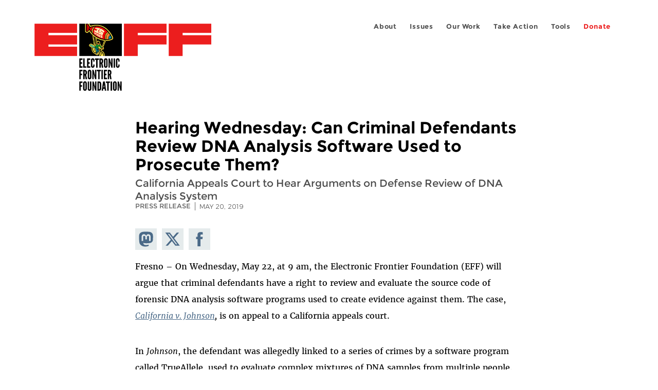

--- FILE ---
content_type: text/html; charset=utf-8
request_url: https://www.eff.org/nb/press/releases/hearing-wednesday-can-criminal-defendants-review-dna-analysis-software-used-prosecute
body_size: 12026
content:
<!DOCTYPE html>
  <!--[if IEMobile 7]><html class="no-js ie iem7" lang="en" dir="ltr"><![endif]-->
  <!--[if lte IE 6]><html class="no-js ie lt-ie9 lt-ie8 lt-ie7" lang="en" dir="ltr"><![endif]-->
  <!--[if (IE 7)&(!IEMobile)]><html class="no-js ie lt-ie9 lt-ie8" lang="en" dir="ltr"><![endif]-->
  <!--[if IE 8]><html class="no-js ie lt-ie9" lang="en" dir="ltr"><![endif]-->
  <!--[if (gte IE 9)|(gt IEMobile 7)]><html class="no-js ie" lang="en" dir="ltr" prefix="fb: http://ogp.me/ns/fb# og: http://ogp.me/ns#"><![endif]-->
  <!--[if !IE]><!--><html class="no-js" lang="en" dir="ltr" prefix="fb: http://ogp.me/ns/fb# og: http://ogp.me/ns#"><!--<![endif]-->
<head>
  <meta charset="utf-8" />
<link href="https://www.eff.org/press/releases/hearing-wednesday-can-criminal-defendants-review-dna-analysis-software-used-prosecute" rel="alternate" hreflang="en" />
<link rel="shortcut icon" href="https://www.eff.org/sites/all/themes/frontier/favicon.ico" type="image/vnd.microsoft.icon" />
<link rel="profile" href="http://www.w3.org/1999/xhtml/vocab" />
<meta name="HandheldFriendly" content="true" />
<meta name="MobileOptimized" content="width" />
<meta http-equiv="cleartype" content="on" />
<link rel="apple-touch-icon-precomposed" href="https://www.eff.org/sites/all/themes/phoenix/apple-touch-icon-precomposed-114x114.png" sizes="114x114" />
<link rel="apple-touch-icon" href="https://www.eff.org/sites/all/themes/phoenix/apple-touch-icon.png" />
<link rel="apple-touch-icon-precomposed" href="https://www.eff.org/sites/all/themes/phoenix/apple-touch-icon-precomposed.png" />
<meta name="description" content="Fresno – On Wednesday, May 22, at 9 am, the Electronic Frontier Foundation (EFF) will argue that criminal defendants have a right to review and evaluate the source code of forensic DNA analysis software programs used to create evidence against them. The case, California v. Johnson, is on appeal to..." />
<meta name="viewport" content="width=device-width" />
<link rel="canonical" href="https://www.eff.org/press/releases/hearing-wednesday-can-criminal-defendants-review-dna-analysis-software-used-prosecute" />
<meta name="generator" content="Drupal 7 (http://drupal.org)" />
<link rel="shortlink" href="https://www.eff.org/node/100869" />
<meta property="og:site_name" content="Electronic Frontier Foundation" />
<meta property="og:type" content="article" />
<meta property="og:title" content="Hearing Wednesday: Can Criminal Defendants Review DNA Analysis Software Used to Prosecute Them?" />
<meta property="og:url" content="https://www.eff.org/press/releases/hearing-wednesday-can-criminal-defendants-review-dna-analysis-software-used-prosecute" />
<meta property="og:description" content="Fresno – On Wednesday, May 22, at 9 am, the Electronic Frontier Foundation (EFF) will argue that criminal defendants have a right to review and evaluate the source code of forensic DNA analysis software programs used to create evidence against them. The case, California v. Johnson, is on appeal to..." />
<meta property="og:updated_time" content="2019-05-20T12:03:24-07:00" />
<meta property="og:image" content="https://www.eff.org/files/eff-pr-og.png" />
<meta property="og:image:url" content="https://www.eff.org/files/eff-pr-og.png" />
<meta property="og:image:secure_url" content="https://www.eff.org/files/eff-pr-og.png" />
<meta property="og:image:type" content="image/png" />
<meta property="og:image:width" content="1200" />
<meta name="twitter:card" content="summary_large_image" />
<meta property="og:image:height" content="600" />
<meta name="twitter:site" content="@eff" />
<meta name="twitter:title" content="Hearing Wednesday: Can Criminal Defendants Review DNA Analysis" />
<meta name="twitter:description" content="Fresno – On Wednesday, May 22, at 9 am, the Electronic Frontier Foundation (EFF) will argue that criminal defendants have a right to review and evaluate the source code of forensic DNA analysis" />
<meta name="twitter:image" content="https://www.eff.org/files/eff-pr-og.png" />
<meta name="twitter:image:width" content="1200" />
<meta name="twitter:image:height" content="600" />
<meta property="article:publisher" content="https://www.facebook.com/eff" />
<meta property="article:published_time" content="2019-05-20T10:33:42-07:00" />
<meta property="article:modified_time" content="2019-05-20T12:03:24-07:00" />
<meta itemprop="name" content="Hearing Wednesday: Can Criminal Defendants Review DNA Analysis Software Used to Prosecute Them?" />
<link rel="publisher" href="https://www.eff.org/" />
<meta itemprop="description" content="Fresno – On Wednesday, May 22, at 9 am, the Electronic Frontier Foundation (EFF) will argue that criminal defendants have a right to review and evaluate the source code of forensic DNA analysis software programs used to create evidence against them. The case, California v. Johnson, is on appeal to..." />
<meta itemprop="image" content="https://www.eff.org/files/eff-pr-og.png" />
  <title>Hearing Wednesday: Can Criminal Defendants Review DNA Analysis Software Used to Prosecute Them? | Electronic Frontier Foundation</title>
  <link type="text/css" rel="stylesheet" href="https://www.eff.org/files/css/css_ys5BgHL2TNyP6_lBf6AQ-QeeC9qTVIuIwGCz7AJJrJA.css" media="all" />
<link type="text/css" rel="stylesheet" href="https://www.eff.org/files/css/css_V3McJKq84FPXUFuViKaKZOcc8gTSkV2_ZXfIfELkuN4.css" media="all" />
<link type="text/css" rel="stylesheet" href="https://www.eff.org/files/css/css_kfXT8fL-c5E_QEO-LhU1d_l-l9go4nrJP9_oScaLr1Y.css" media="all" />
  <script>/**
 * @licstart The following is the entire license notice for the JavaScript
 * code in this page.
 *
 * Copyright (C) 2026  Electronic Frontier Foundation.
 *
 * The JavaScript code in this page is free software: you can redistribute
 * it and/or modify it under the terms of the GNU General Public License
 * (GNU GPL) as published by the Free Software Foundation, either version 3
 * of the License, or (at your option) any later version.  The code is
 * distributed WITHOUT ANY WARRANTY; without even the implied warranty of
 * MERCHANTABILITY or FITNESS FOR A PARTICULAR PURPOSE.  See the GNU GPL
 * for more details.
 *
 * As additional permission under GNU GPL version 3 section 7, you may
 * distribute non-source (e.g., minimized or compacted) forms of that code
 * without the copy of the GNU GPL normally required by section 4, provided
 * you include this license notice and a URL through which recipients can
 * access the Corresponding Source.
 *
 * @licend The above is the entire license notice for the JavaScript code
 * in this page.
 */
</script>
<script src="https://www.eff.org/files/js/js_qd8BaywA4mj4edyGLb52Px4-BwFqScI7dgPymNmaueA.js"></script>
<script src="https://www.eff.org/files/js/js_x2A4oj9_rCj5CWR_dGMHrobZW14ZVI9ruZKCDG7yyfM.js"></script>
<script src="https://www.eff.org/files/js/js_JnnBhcU_450W0hhr3R7PfHUC5xfoYmomQmnxDctMkS0.js"></script>
<script src="https://www.eff.org/files/js/js_g7t6BFiX3T9qjjMlQee69jfHL0muKHZPePq_j6OMDUA.js"></script>
<script src="https://www.eff.org/files/js/js_md9Q2Jg7iRdKo7Pq1Q7w1ueSSXHtr0mwNXdcBC7uaHU.js"></script>
<script>jQuery.extend(Drupal.settings, {"basePath":"\/","pathPrefix":"","setHasJsCookie":0,"lightbox2":{"rtl":"0","file_path":"\/(\\w\\w\/)public:\/","default_image":"\/sites\/all\/modules\/contrib\/lightbox2\/images\/brokenimage.jpg","border_size":10,"font_color":"000","box_color":"fff","top_position":"","overlay_opacity":"0.8","overlay_color":"000","disable_close_click":1,"resize_sequence":0,"resize_speed":10,"fade_in_speed":300,"slide_down_speed":10,"use_alt_layout":1,"disable_resize":0,"disable_zoom":1,"force_show_nav":0,"show_caption":1,"loop_items":1,"node_link_text":"","node_link_target":0,"image_count":"","video_count":"","page_count":"","lite_press_x_close":"press \u003Ca href=\u0022#\u0022 onclick=\u0022hideLightbox(); return FALSE;\u0022\u003E\u003Ckbd\u003Ex\u003C\/kbd\u003E\u003C\/a\u003E to close","download_link_text":"","enable_login":false,"enable_contact":false,"keys_close":"c x 27","keys_previous":"p 37","keys_next":"n 39","keys_zoom":"z","keys_play_pause":"32","display_image_size":"original","image_node_sizes":"()","trigger_lightbox_classes":"","trigger_lightbox_group_classes":"","trigger_slideshow_classes":"","trigger_lightframe_classes":"","trigger_lightframe_group_classes":"","custom_class_handler":0,"custom_trigger_classes":"","disable_for_gallery_lists":true,"disable_for_acidfree_gallery_lists":true,"enable_acidfree_videos":true,"slideshow_interval":5000,"slideshow_automatic_start":true,"slideshow_automatic_exit":true,"show_play_pause":true,"pause_on_next_click":false,"pause_on_previous_click":true,"loop_slides":false,"iframe_width":600,"iframe_height":400,"iframe_border":1,"enable_video":0,"useragent":"Mozilla\/5.0 (Macintosh; Intel Mac OS X 10_15_7) AppleWebKit\/537.36 (KHTML, like Gecko) Chrome\/131.0.0.0 Safari\/537.36; ClaudeBot\/1.0; +claudebot@anthropic.com)"},"responsive_menus":[{"selectors":"#header-sls-menu","container":"body","trigger_txt":"\u003Cspan class=\u0022mean-burger\u0022 \/\u003E\u003Cspan class=\u0022mean-burger\u0022 \/\u003E\u003Cspan class=\u0022mean-burger\u0022 \/\u003E","close_txt":"X","close_size":"18px","position":"right","media_size":"480","show_children":"1","expand_children":"0","expand_txt":"+","contract_txt":"-","remove_attrs":"1","responsive_menus_style":"mean_menu"}],"urlIsAjaxTrusted":{"\/search\/site":true},"piwikNoscript":{"image":"\u003Cimg style=\u0022position: absolute\u0022 src=\u0022https:\/\/anon-stats.eff.org\/js\/?idsite=1\u0026amp;rec=1\u0026amp;url=https%3A\/\/www.eff.org\/press\/releases\/hearing-wednesday-can-criminal-defendants-review-dna-analysis-software-used-prosecute\u0026amp;action_name=\u0026amp;urlref=\u0026amp;dimension2=press_release\u0026amp;dimension3=100869\u0026amp;cvar=%7B%221%22%3A%5B%22author%22%2C%2277%22%5D%7D\u0022 width=\u00220\u0022 height=\u00220\u0022 alt=\u0022\u0022 \/\u003E"}});</script>
</head>
<body class="html not-front not-logged-in page-node page-node- page-node-100869 node-type-press-release long-read-share-links  i18n-en section-press no-secondary-nav no-right-sidebar">
  <a href="#main-content" class="element-invisible element-focusable">Skip to main content</a>
    
<div id="mobile-nav" class="navigation">
  <div>
    <div class="panel-pane pane-main-nav-menu">
            <ul class="menu"><li class=""><a href="/about">About</a><ul class="menu"><li class="first leaf"><a href="/about/contact">Contact</a></li>
<li class="leaf"><a href="/press/contact">Press</a></li>
<li class="leaf"><a href="/about/staff" title="Details and contact information for the EFF&#039;s staff">People</a></li>
<li class="leaf"><a href="/about/opportunities">Opportunities</a></li>
<li class="last leaf"><a href="/35" title="">EFF&#039;s 35th Anniversary</a></li>
</ul></li>
<li class=""><a href="/work">Issues</a><ul class="menu"><li class="first leaf"><a href="/issues/free-speech">Free Speech</a></li>
<li class="leaf"><a href="/issues/privacy">Privacy</a></li>
<li class="leaf"><a href="/issues/innovation">Creativity and Innovation</a></li>
<li class="leaf"><a href="/issues/transparency">Transparency</a></li>
<li class="leaf"><a href="/issues/international">International</a></li>
<li class="last leaf"><a href="/issues/security">Security</a></li>
</ul></li>
<li class=""><a href="/updates">Our Work</a><ul class="menu"><li class="first leaf"><a href="/deeplinks">Deeplinks Blog</a></li>
<li class="leaf"><a href="/updates?type=press_release">Press Releases</a></li>
<li class="leaf"><a href="https://www.eff.org/events/list?type=event&amp;type=event" title="">Events</a></li>
<li class="leaf"><a href="/pages/legal-cases" title="">Legal Cases</a></li>
<li class="leaf"><a href="/updates?type=whitepaper">Whitepapers</a></li>
<li class="leaf"><a href="https://www.eff.org/how-to-fix-the-internet-podcast" title="">Podcast</a></li>
<li class="last leaf"><a href="https://www.eff.org/about/annual-reports-and-financials" title="">Annual Reports</a></li>
</ul></li>
<li class=""><a href="https://act.eff.org/">Take Action</a><ul class="menu"><li class="first leaf"><a href="https://act.eff.org/">Action Center</a></li>
<li class="leaf"><a href="https://efa.eff.org" title="">Electronic Frontier Alliance</a></li>
<li class="last leaf"><a href="/about/opportunities/volunteer">Volunteer</a></li>
</ul></li>
<li class=""><a href="/pages/tools">Tools</a><ul class="menu"><li class="first leaf"><a href="https://www.eff.org/pages/privacy-badger" title="">Privacy Badger</a></li>
<li class="leaf"><a href="https://www.eff.org/pages/surveillance-self-defense" title="">Surveillance Self-Defense</a></li>
<li class="leaf"><a href="https://www.eff.org/pages/certbot" title="">Certbot</a></li>
<li class="leaf"><a href="https://www.eff.org/pages/atlas-surveillance" title="">Atlas of Surveillance</a></li>
<li class="leaf"><a href="https://www.eff.org/pages/cover-your-tracks" title="">Cover Your Tracks</a></li>
<li class="leaf"><a href="https://sls.eff.org/" title="">Street Level Surveillance</a></li>
<li class="last leaf"><a href="/pages/apkeep" title="">apkeep</a></li>
</ul></li>
<li class=""><a href="https://supporters.eff.org/donate/join-eff-today" title="Donate to EFF">Donate</a><ul class="menu"><li class="first leaf"><a href="https://supporters.eff.org/donate/join-eff-today">Donate to EFF</a></li>
<li class="leaf"><a href="/givingsociety" title="">Giving Societies</a></li>
<li class="leaf"><a href="https://shop.eff.org">Shop</a></li>
<li class="leaf"><a href="https://www.eff.org/thanks#organizational_members" title="">Sponsorships</a></li>
<li class="leaf"><a href="https://www.eff.org/pages/other-ways-give-and-donor-support" title="">Other Ways to Give</a></li>
<li class="last leaf"><a href="/pages/membership-faq" title="Frequently Asked Questions and other information about EFF Memberships.">Membership FAQ</a></li>
</ul></li>
<li class=""><a href="https://supporters.eff.org/donate/site-m--h" title="Donate to EFF">Donate</a><ul class="menu"><li class="first leaf"><a href="https://supporters.eff.org/donate/site-m--h">Donate to EFF</a></li>
<li class="leaf"><a href="https://shop.eff.org" title="">Shop</a></li>
<li class="last leaf"><a href="https://www.eff.org/pages/other-ways-give-and-donor-support" title="">Other Ways to Give</a></li>
</ul></li>
</ul>    </div>
  </div>
  <hr/>
  <div id="mobile-signup">
    Email updates on news, actions,<br/>
    and events in your area.
  </div>
  <div id="mobile-signup-button">
    <a  href="https://eff.org/signup">Join EFF Lists</a>
  </div>
  <div id="mobile-footer-bottom">
    <div class="panel-pane pane-block pane-menu-menu-footer-bottom">
            <ul class="menu"><li class="first leaf"><a href="/copyright">Copyright (CC BY)</a></li>
<li class="leaf"><a href="/pages/trademark-and-brand-usage-policy" title="Trademark and Brand Usage Policy">Trademark</a></li>
<li class="leaf"><a href="/policy">Privacy Policy</a></li>
<li class="last leaf"><a href="/thanks">Thanks</a></li>
</ul>    </div>
  </div>
</div>

<div id="masthead-mobile-wrapper">
  <div id="masthead-mobile">
    <div class="branding">
      <div class="panel-pane pane-page-site-name">
            <a href="/">Electronic Frontier Foundation</a>    </div>
    </div>

    <div class="hamburger"></div>

    <div class="donate">
      <a href="https://supporters.eff.org/donate/site-m--m">Donate</a>
    </div>
  </div>
</div>

<div id="site_banner">
  </div>

<header id="header">
  <div id="page">
    <div id="masthead-wrapper">
      <div id="masthead">
        <div class="branding">
          <div class="panel-pane pane-page-site-name">
            <a href="/">Electronic Frontier Foundation</a>    </div>
        </div>
        <div id="main-menu-nav" class="navigation">
          <div>
            <div class="panel-pane pane-main-nav-menu">
            <ul class="menu"><li class=""><a href="/about">About</a><ul class="menu"><li class="first leaf"><a href="/about/contact">Contact</a></li>
<li class="leaf"><a href="/press/contact">Press</a></li>
<li class="leaf"><a href="/about/staff" title="Details and contact information for the EFF&#039;s staff">People</a></li>
<li class="leaf"><a href="/about/opportunities">Opportunities</a></li>
<li class="last leaf"><a href="/35" title="">EFF&#039;s 35th Anniversary</a></li>
</ul></li>
<li class=""><a href="/work">Issues</a><ul class="menu"><li class="first leaf"><a href="/issues/free-speech">Free Speech</a></li>
<li class="leaf"><a href="/issues/privacy">Privacy</a></li>
<li class="leaf"><a href="/issues/innovation">Creativity and Innovation</a></li>
<li class="leaf"><a href="/issues/transparency">Transparency</a></li>
<li class="leaf"><a href="/issues/international">International</a></li>
<li class="last leaf"><a href="/issues/security">Security</a></li>
</ul></li>
<li class=""><a href="/updates">Our Work</a><ul class="menu"><li class="first leaf"><a href="/deeplinks">Deeplinks Blog</a></li>
<li class="leaf"><a href="/updates?type=press_release">Press Releases</a></li>
<li class="leaf"><a href="https://www.eff.org/events/list?type=event&amp;type=event" title="">Events</a></li>
<li class="leaf"><a href="/pages/legal-cases" title="">Legal Cases</a></li>
<li class="leaf"><a href="/updates?type=whitepaper">Whitepapers</a></li>
<li class="leaf"><a href="https://www.eff.org/how-to-fix-the-internet-podcast" title="">Podcast</a></li>
<li class="last leaf"><a href="https://www.eff.org/about/annual-reports-and-financials" title="">Annual Reports</a></li>
</ul></li>
<li class=""><a href="https://act.eff.org/">Take Action</a><ul class="menu"><li class="first leaf"><a href="https://act.eff.org/">Action Center</a></li>
<li class="leaf"><a href="https://efa.eff.org" title="">Electronic Frontier Alliance</a></li>
<li class="last leaf"><a href="/about/opportunities/volunteer">Volunteer</a></li>
</ul></li>
<li class=""><a href="/pages/tools">Tools</a><ul class="menu"><li class="first leaf"><a href="https://www.eff.org/pages/privacy-badger" title="">Privacy Badger</a></li>
<li class="leaf"><a href="https://www.eff.org/pages/surveillance-self-defense" title="">Surveillance Self-Defense</a></li>
<li class="leaf"><a href="https://www.eff.org/pages/certbot" title="">Certbot</a></li>
<li class="leaf"><a href="https://www.eff.org/pages/atlas-surveillance" title="">Atlas of Surveillance</a></li>
<li class="leaf"><a href="https://www.eff.org/pages/cover-your-tracks" title="">Cover Your Tracks</a></li>
<li class="leaf"><a href="https://sls.eff.org/" title="">Street Level Surveillance</a></li>
<li class="last leaf"><a href="/pages/apkeep" title="">apkeep</a></li>
</ul></li>
<li class=""><a href="https://supporters.eff.org/donate/join-eff-today" title="Donate to EFF">Donate</a><ul class="menu"><li class="first leaf"><a href="https://supporters.eff.org/donate/join-eff-today">Donate to EFF</a></li>
<li class="leaf"><a href="/givingsociety" title="">Giving Societies</a></li>
<li class="leaf"><a href="https://shop.eff.org">Shop</a></li>
<li class="leaf"><a href="https://www.eff.org/thanks#organizational_members" title="">Sponsorships</a></li>
<li class="leaf"><a href="https://www.eff.org/pages/other-ways-give-and-donor-support" title="">Other Ways to Give</a></li>
<li class="last leaf"><a href="/pages/membership-faq" title="Frequently Asked Questions and other information about EFF Memberships.">Membership FAQ</a></li>
</ul></li>
<li class=""><a href="https://supporters.eff.org/donate/site-m--h" title="Donate to EFF">Donate</a><ul class="menu"><li class="first leaf"><a href="https://supporters.eff.org/donate/site-m--h">Donate to EFF</a></li>
<li class="leaf"><a href="https://shop.eff.org" title="">Shop</a></li>
<li class="last leaf"><a href="https://www.eff.org/pages/other-ways-give-and-donor-support" title="">Other Ways to Give</a></li>
</ul></li>
</ul>    </div>
          </div>
          <div id="search-box">
                      </div>
        </div>
      </div>
    </div>
  </div>
</header>

<noscript>
  <div class="primary-nav-nojs">
  </div>
</noscript>

<!-- See if there's anything above the banner -->
  <div class="above-banner">
    <div class="panel-pane pane-page-title">
            <h1>Hearing Wednesday: Can Criminal Defendants Review DNA Analysis Software Used to Prosecute Them?</h1>
    </div>
<div class="panel-pane pane-entity-field pane-node-field-pr-subhead">
            <div class="field field--name-field-pr-subhead field--type-text field--label-hidden"><div class="field__items"><div class="field__item even">California Appeals Court to Hear Arguments on Defense Review of DNA Analysis System</div></div></div>    </div>
<div class="panel-pane pane-eff-content-type">
            PRESS RELEASE    </div>
<div class="panel-pane pane-eff-author">
            <div class="byline">Press Release</div><div class="date">May 20, 2019</div>    </div>
  </div>

<!-- See if there's anything in the banner -->
  <div class="banner-wrapper">
    <div class="panel-pane pane-banner">
            <div></div>    </div>
  </div>

  <div id="main-content">
    <div id="breadcrumb">
          </div>

          <div class="main-column">
            <div class="panel-pane pane-page-title">
            <h1>Hearing Wednesday: Can Criminal Defendants Review DNA Analysis Software Used to Prosecute Them?</h1>
    </div>
<div class="panel-pane pane-page-content">
            
<div class="long-read">
    <div class="onecol column content-wrapper">
      <div class="panel-pane pane-eff-share-blog mobile">
            <div class="share-links">
  <strong>Share It</strong>
  
  <a class="share-mastodon" href="https://mastodonshare.com/?text&url=https://www.eff.org/press/releases/hearing-wednesday-can-criminal-defendants-review-dna-analysis-software-used-prosecute" target="_blank" ><span class="element-invisible">Share on Mastodon</span><i></i></a>
  <a class="share-twitter" href="https://twitter.com/intent/tweet?text=Hearing%20Wednesday%3A%20Can%20Criminal%20Defendants%20Review%20DNA%20Analysis%20Software%20Used%20to%20Prosecute%20Them%3F&amp;url=https%3A//www.eff.org/press/releases/hearing-wednesday-can-criminal-defendants-review-dna-analysis-software-used-prosecute&amp;via=eff&amp;related=eff" target="_blank" title="Share on Twitter"><span class="element-invisible">Share on Twitter</span><i></i></a>
  <a class="share-facebook" href="https://www.facebook.com/share.php?u=https%3A//www.eff.org/press/releases/hearing-wednesday-can-criminal-defendants-review-dna-analysis-software-used-prosecute&amp;title=Hearing%20Wednesday%3A%20Can%20Criminal%20Defendants%20Review%20DNA%20Analysis%20Software%20Used%20to%20Prosecute%20Them%3F" target="_blank" title="Share on Facebook"><span class="element-invisible">Share on Facebook</span><i></i></a>
  <a class="share-clipboard disabled" href="https://www.eff.org/press/releases/hearing-wednesday-can-criminal-defendants-review-dna-analysis-software-used-prosecute" title="Copy to clipboard"><span class="element-invisible">Copy link</span><i></i></a>
  <div style="clear: both"></div>
</div>    </div>
    </div>

    <div class="onecol column content-banner">
          </div>

    <div class="onecol column content-wrapper">
      <div class="column main-content">
        <div class="panel-pane pane-block pane-eff-library-language-switcher-links">
            <div class="eff-translation-links"></div>    </div>
<div class="panel-pane pane-entity-view pane-node">
            <div  class="ds-1col node node--press-release node--promoted view-mode-full node--full node--press-release--full clearfix">

  
  <div class="field field--name-body field--type-text-with-summary field--label-hidden"><div class="field__items"><div class="field__item even"><p>Fresno – On Wednesday, May 22, at 9 am, the Electronic Frontier Foundation (EFF) will argue that criminal defendants have a right to review and evaluate the source code of forensic DNA analysis software programs used to create evidence against them. The case, <em><a href="https://www.eff.org/cases/california-v-johnson">California v. Johnson</a>,</em> is on appeal to a California appeals court.</p>
<p>In <em>Johnson</em>, the defendant was allegedly linked to a series of crimes by a software program called TrueAllele, used to evaluate complex mixtures of DNA samples from multiple people. As part of his defense, Johnson wants his defense team to examine the source code to see exactly how TrueAllele estimates whether a person’s DNA is likely to have contributed to a mixture, including whether the code works in practice as it has been described. However, prosecutors and the manufacturers of TrueAllele claim that the source code is a trade secret and that the commercial interest in secrecy should prevent a defendant from reviewing the source code—even though the defense has offered to follow regular procedure and agree to a court order not to disclose the code beyond the defense team.</p>
<p>EFF is participating in <em>Johnson</em> as <a href="https://www.eff.org/deeplinks/2018/10/eff-urges-ninth-circuit-let-criminal-defense-teams-vet-forensic-software">amicus</a>, and has <a href="https://www.eff.org/press/releases/eff-asks-court-can-prosecutors-hide-behind-trade-secret-privilege-convict-you">pointed out</a> that at least two other DNA matching programs have been found to have serious source code errors that could lead to false convictions. In court Wednesday, EFF Senior Staff Attorney Kit Walsh will argue that Johnson has a constitutionally-protected right to inspect and challenge the evidence used to prosecute him—and that extends to the source code of the forensic software.</p>
<p>WHAT:<br /> <em>California v. Johnson</em></p>
<p>WHO:<br /> EFF Senior Staff Attorney Kit Walsh<br /> <br /> WHEN:<br /> Wednesday, May 22<br /> 9 am<br /> <br /> WHERE:<br /> Fifth District Court of Appeal<br /> 2424 Ventura Street <br />Fresno, California, 93721</p>
<p>For more on this case:<br /> <a href="https://www.eff.org/cases/california-v-johnson"><span>https://www.eff.org/cases/california-v-johnson</span></a></p>

</div></div></div></div>

    </div>
<div class="panel-pane pane-entity-field pane-node-field-issue">
          <h2 class="pane-title">Related Issues</h2>
        <div class="field field--name-field-issue field--type-taxonomy-term-reference field--label-hidden"><div class="field__items"><div class="field__item even"><a href="/issues/security">Security</a></div></div></div>    </div>
<div class="panel-pane pane-entity-field pane-node-field-related-cases">
          <h2 class="pane-title">Related Cases</h2>
        <div class="field field--name-field-related-cases field--type-node-reference field--label-hidden"><div class="field__items"><div class="field__item even"><a href="/cases/california-v-johnson">California v. Johnson</a></div></div></div>    </div>
<div class="panel-pane pane-eff-share-blog mobile">
            <div class="share-links">
  <strong>Share It</strong>
  
  <a class="share-mastodon" href="https://mastodonshare.com/?text&url=https://www.eff.org/press/releases/hearing-wednesday-can-criminal-defendants-review-dna-analysis-software-used-prosecute" target="_blank" ><span class="element-invisible">Share on Mastodon</span><i></i></a>
  <a class="share-twitter" href="https://twitter.com/intent/tweet?text=Hearing%20Wednesday%3A%20Can%20Criminal%20Defendants%20Review%20DNA%20Analysis%20Software%20Used%20to%20Prosecute%20Them%3F&amp;url=https%3A//www.eff.org/press/releases/hearing-wednesday-can-criminal-defendants-review-dna-analysis-software-used-prosecute&amp;via=eff&amp;related=eff" target="_blank" title="Share on Twitter"><span class="element-invisible">Share on Twitter</span><i></i></a>
  <a class="share-facebook" href="https://www.facebook.com/share.php?u=https%3A//www.eff.org/press/releases/hearing-wednesday-can-criminal-defendants-review-dna-analysis-software-used-prosecute&amp;title=Hearing%20Wednesday%3A%20Can%20Criminal%20Defendants%20Review%20DNA%20Analysis%20Software%20Used%20to%20Prosecute%20Them%3F" target="_blank" title="Share on Facebook"><span class="element-invisible">Share on Facebook</span><i></i></a>
  <a class="share-clipboard disabled" href="https://www.eff.org/press/releases/hearing-wednesday-can-criminal-defendants-review-dna-analysis-software-used-prosecute" title="Copy to clipboard"><span class="element-invisible">Copy link</span><i></i></a>
  <div style="clear: both"></div>
</div>    </div>
      </div>

      <div class="column side-content">
              </div>
    </div>

    <div class="onecol column content-footer">
      <div class="panel-pane pane-custom pane-1">
            <h2 class="pane-title" style="font-weight: 300; color: #686868; text-transform: uppercase; font-size: 2.5rem; line-height: 1; margin: 3.5rem 0 2.4rem; text-align: center;">Join Our Newsletter!</h2>
<div data-form-id="4a6b1d29-7762-f011-bec2-0022480865e6" data-form-api-url="https://public-usa.mkt.dynamics.com/api/v1.0/orgs/94400758-7964-ef11-a66d-6045bd003934/landingpageforms" data-cached-form-url="https://assets-usa.mkt.dynamics.com/94400758-7964-ef11-a66d-6045bd003934/digitalassets/forms/4a6b1d29-7762-f011-bec2-0022480865e6">
</div>
 <script src="https://cxppusa1formui01cdnsa01-endpoint.azureedge.net/usa/FormLoader/FormLoader.bundle.js"></script>
<noscript><p>
  EFF.org requires JavaScript to sign up for EFFector emails. Please enable JavaScript in your browser settings to subscribe.
 </p></noscript>

    </div>
<div class="panel-pane pane-views-panes pane-blog-related-content-panel-pane-1">
          <h2 class="pane-title">Related Updates</h2>
        <div class="view view-blog-related-content view-id-blog_related_content view-display-id-panel_pane_1 teaser-feed view-dom-id-907aaa3d8f9fcdcdf8cd4ca8159e0ffa">
        
  
  
      <div class="view-content">
        <div class="views-row views-row-1 views-row-odd views-row-first">
    <article role="article" class="node node--blog node--promoted node-teaser node--teaser node--blog--teaser">
      <header>
      <div class="field field--name-field-banner-graphic field--type-image field--label-hidden"><div class="field__items"><div class="field__item even"><div class="teaser-thumbnail"><a href="/deeplinks/2025/12/operations-security-opsec-trainings-2025-review"><img src="https://www.eff.org/files/styles/teaser/public/banner_library/yearinreview_1200x600px_banner_2025.jpg?itok=1K-kqXYa" width="500" height="250" alt="Bullhorn with &quot;2025 Year in Review&quot; coming out of it in bold letters" /></a></div></div></div></div><div class="node-content-type-byline blog"><a href="/updates?type=blog">Deeplinks Blog</a>
<span class="node-author"> by <a href="/about/staff/daly-barnett">Daly Barnett</a></span>
<span class="node-date"> | December 29, 2025</span>
</div>              <h3 class="node__title"><a href="/deeplinks/2025/12/operations-security-opsec-trainings-2025-review" rel="bookmark">Operations Security (OPSEC) Trainings: 2025 in Review</a></h3>
            
    </header>
  
  
  <div class="node__content">
    <div class="eff-translation-links"></div><div class="field field--name-body field--type-text-with-summary field--label-hidden"><div class="field__items"><div class="field__item even"><p>It's no secret that digital surveillance and other tech-enabled oppressions are acute dangers for liberation movement workers. The rising tides of tech-fueled authoritarianism and hyper-surveillance are universal themes across the various threat models we consider. <a href="https://ssd.eff.org/">EFF's Surveillance Self-Defense project</a> is a vital antidote to these threats, but it's not...</p></div></div></div>  </div>

          </article>
  </div>
  <div class="views-row views-row-2 views-row-even">
    <article role="article" class="node node--blog node--promoted node-teaser node--teaser node--blog--teaser">
      <header>
      <div class="field field--name-field-banner-graphic field--type-image field--label-hidden"><div class="field__items"><div class="field__item even"><div class="teaser-thumbnail"><a href="/deeplinks/2025/11/eff-teams-av-comparatives-test-android-stalkerware-detection-major-antivirus-apps"><img src="https://www.eff.org/files/styles/teaser/public/banner_library/stalkerware-vid-1b.png?itok=Yc3aroCc" width="500" height="250" alt="woman holding phone with stalker message" title="Stalkerware" /></a></div></div></div></div><div class="node-content-type-byline blog"><a href="/updates?type=blog">Deeplinks Blog</a>
<span class="node-author"> by <a href="/about/staff/eva-galperin">Eva Galperin</a></span>
<span class="node-date"> | November 6, 2025</span>
</div>              <h3 class="node__title"><a href="/deeplinks/2025/11/eff-teams-av-comparatives-test-android-stalkerware-detection-major-antivirus-apps" rel="bookmark">EFF Teams Up With AV Comparatives to Test Android Stalkerware Detection by Major Antivirus Apps</a></h3>
            
    </header>
  
  
  <div class="node__content">
    <div class="eff-translation-links"></div><div class="field field--name-body field--type-text-with-summary field--label-hidden"><div class="field__items"><div class="field__item even">EFF has, for many years, raised the alarm about the proliferation of stalkerware—commercially-available apps designed to be installed covertly on another person’s device to exfiltrate data from that device without their knowledge. We’ve teamed up with the researchers at AV Comparatives to test the most popular anti-virus products for Android...</div></div></div>  </div>

          </article>
  </div>
  <div class="views-row views-row-3 views-row-odd">
    <article role="article" class="node node--blog node--promoted node-teaser node--teaser node--blog--teaser">
      <header>
      <div class="field field--name-field-banner-graphic field--type-image field--label-hidden"><div class="field__items"><div class="field__item even"><div class="teaser-thumbnail"><a href="/deeplinks/2025/08/digital-rights-are-everyones-business-your-team-can-join-fight"><img src="https://www.eff.org/files/styles/teaser/public/banner_library/organzational-members-handshake_0.jpg?itok=s1P7gGu3" width="500" height="250" alt="hands shaking" /></a></div></div></div></div><div class="node-content-type-byline blog"><a href="/updates?type=blog">Deeplinks Blog</a>
<span class="node-author"> by Tierney Hamilton</span>
<span class="node-date"> | August 4, 2025</span>
</div>              <h3 class="node__title"><a href="/deeplinks/2025/08/digital-rights-are-everyones-business-your-team-can-join-fight" rel="bookmark">Digital Rights Are Everyone’s Business, and Yours Can Join the Fight!</a></h3>
            
    </header>
  
  
  <div class="node__content">
    <div class="eff-translation-links"></div><div class="field field--name-body field--type-text-with-summary field--label-hidden"><div class="field__items"><div class="field__item even"><p>Companies large and small are <a href="https://www.eff.org/thanks">doubling down on digital rights</a>, and we’re excited to see more and more of them join EFF. We’re first and always an organization who fights for users, so you might be asking: Why does EFF work with corporate donors, and why do they want...</p></div></div></div>  </div>

          </article>
  </div>
  <div class="views-row views-row-4 views-row-even">
    <article role="article" class="node node--blog node--promoted node-teaser node--teaser node--blog--teaser">
      <header>
      <div class="field field--name-field-banner-graphic field--type-image field--label-hidden"><div class="field__items"><div class="field__item even"><div class="teaser-thumbnail"><a href="/deeplinks/2025/07/podcast-episode-finding-joy-digital-security"><img src="https://www.eff.org/files/styles/teaser/public/banner_library/2025-htfi-blog-banner.png?itok=pc-fQx9g" width="500" height="250" alt="How to Fix the Internet - Helen Andromedon - Finding the Joy in Digital Security " title="How to Fix the Internet - Helen Andromedon - Finding the Joy in Digital Security" /></a></div></div></div></div><div class="node-content-type-byline blog"><a href="/updates?type=blog">Deeplinks Blog</a>
<span class="node-author"> by <a href="/about/staff/josh-richman-0">Josh Richman</a></span>
<span class="node-date"> | July 16, 2025</span>
</div>              <h3 class="node__title"><a href="/deeplinks/2025/07/podcast-episode-finding-joy-digital-security" rel="bookmark">Podcast Episode: Finding the Joy in Digital Security </a></h3>
            
    </header>
  
  
  <div class="node__content">
    <div class="eff-translation-links"></div><div class="field field--name-body field--type-text-with-summary field--label-hidden"><div class="field__items"><div class="field__item even"><p>Many people approach digital security training with furrowed brows, as an obstacle to overcome. But what if learning to keep your tech safe and secure was consistently playful and fun? People react better to learning, and retain more knowledge, when they're having a good time. It doesn’t mean the topic...</p></div></div></div>  </div>

          </article>
  </div>
  <div class="views-row views-row-5 views-row-odd">
    <article role="article" class="node node--blog node--promoted node-teaser node--teaser node--blog--teaser">
      <header>
      <div class="field field--name-field-banner-graphic field--type-image field--label-hidden"><div class="field__items"><div class="field__item even"><div class="teaser-thumbnail"><a href="/deeplinks/2025/06/podcast-episode-cryptography-makes-post-quantum-leap"><img src="https://www.eff.org/files/styles/teaser/public/banner_library/2025-htfi-deirdre-blog.png?itok=H7Dtx2pK" width="500" height="250" alt="How to Fix the Internet - Deirdre Connolly - Cryptography Makes a Post-Quantum Leap " title="How to Fix the Internet - Deirdre Connolly - Cryptography Makes a Post-Quantum Leap" /></a></div></div></div></div><div class="node-content-type-byline blog"><a href="/updates?type=blog">Deeplinks Blog</a>
<span class="node-author"> by <a href="/about/staff/josh-richman-0">Josh Richman</a></span>
<span class="node-date"> | July 2, 2025</span>
</div>              <h3 class="node__title"><a href="/deeplinks/2025/06/podcast-episode-cryptography-makes-post-quantum-leap" rel="bookmark">Podcast Episode: Cryptography Makes a Post-Quantum Leap </a></h3>
            
    </header>
  
  
  <div class="node__content">
    <div class="eff-translation-links"></div><div class="field field--name-body field--type-text-with-summary field--label-hidden"><div class="field__items"><div class="field__item even"><p>The cryptography that protects our privacy and security online relies on the fact that even the strongest computers will take essentially forever to do certain tasks, like factoring prime numbers and finding discrete logarithms which are important for <a href="https://en.wikipedia.org/wiki/RSA_cryptosystem" target="_blank" rel="noopener noreferrer">RSA encryption</a>, <a href="https://en.wikipedia.org/wiki/Diffie%E2%80%93Hellman_key_exchange" target="_blank" rel="noopener noreferrer">Diffie-Hellman key</a>...</p></div></div></div>  </div>

          </article>
  </div>
  <div class="views-row views-row-6 views-row-even">
    <article role="article" class="node node--blog node--promoted node-teaser node--teaser node--blog--teaser">
      <header>
      <div class="field field--name-field-banner-graphic field--type-image field--label-hidden"><div class="field__items"><div class="field__item even"><div class="teaser-thumbnail"><a href="/deeplinks/2025/06/how-cops-can-get-your-private-online-data"><img src="https://www.eff.org/files/styles/teaser/public/banner_library/police-surveillance-hat.jpg?itok=LKH-m4nf" width="500" height="250" alt="A silhouette of a police officer, with spying eye on his hat" /></a></div></div></div></div><div class="node-content-type-byline blog"><a href="/updates?type=blog">Deeplinks Blog</a>
<span class="node-author"> by <a href="/about/staff/rory-mir">Rory Mir</a>, <a href="/about/staff/aaron-mackey">Aaron Mackey</a></span>
<span class="node-date"> | June 26, 2025</span>
</div>              <h3 class="node__title"><a href="/deeplinks/2025/06/how-cops-can-get-your-private-online-data" rel="bookmark">How Cops Can Get Your Private Online Data</a></h3>
            
    </header>
  
  
  <div class="node__content">
    <div class="eff-translation-links"></div><div class="field field--name-body field--type-text-with-summary field--label-hidden"><div class="field__items"><div class="field__item even">Can the cops get your online data? In short, yes. There are a variety of US federal and state laws which give law enforcement powers to obtain information that you provided to online services. But, there are steps you as a user and/or as a service provider can take to...</div></div></div>  </div>

          </article>
  </div>
  <div class="views-row views-row-7 views-row-odd">
    <article role="article" class="node node--blog node--promoted node-teaser node--teaser node--blog--teaser">
      <header>
      <div class="field field--name-field-banner-graphic field--type-image field--label-hidden"><div class="field__items"><div class="field__item even"><div class="teaser-thumbnail"><a href="/deeplinks/2025/06/fbi-warning-iot-devices-how-tell-if-you-are-impacted"><img src="https://www.eff.org/files/styles/teaser/public/banner_library/2019-security.png?itok=0RuptOZF" width="500" height="250" alt="crossed keys security icon banner" title="crossed keys security icon banner" /></a></div></div></div></div><div class="node-content-type-byline blog"><a href="/updates?type=blog">Deeplinks Blog</a>
<span class="node-author"> by <a href="/about/staff/alexis-hancock">Alexis Hancock</a>, <a href="/about/staff/william-budington">Bill Budington</a></span>
<span class="node-date"> | June 24, 2025</span>
</div>              <h3 class="node__title"><a href="/deeplinks/2025/06/fbi-warning-iot-devices-how-tell-if-you-are-impacted" rel="bookmark">FBI Warning on IoT Devices: How to Tell If You Are Impacted</a></h3>
            
    </header>
  
  
  <div class="node__content">
    <div class="eff-translation-links"></div><div class="field field--name-body field--type-text-with-summary field--label-hidden"><div class="field__items"><div class="field__item even"><p>On June 5th, the FBI <a href="https://www.ic3.gov/PSA/2025/PSA250605" target="_blank" rel="noopener noreferrer">released a PSA</a> titled “Home Internet Connected Devices Facilitate Criminal Activity.” This PSA largely references devices impacted by the latest generation of <a href="https://www.humansecurity.com/learn/blog/satori-threat-intelligence-disruption-badbox-2-0/">BADBOX</a> malware (as named by HUMAN’s Satori Threat Intelligence and Research team) that EFF researchers <a href="https://www.eff.org/deeplinks/2023/05/android-tv-boxes-sold-amazon-come-pre-loaded-malware" target="_blank"></a>...</p></div></div></div>  </div>

          </article>
  </div>
  <div class="views-row views-row-8 views-row-even">
    <article role="article" class="node node--blog node--promoted node-teaser node--teaser node--blog--teaser">
      <header>
      <div class="field field--name-field-banner-graphic field--type-image field--label-hidden"><div class="field__items"><div class="field__item even"><div class="teaser-thumbnail"><a href="/deeplinks/2025/05/standing-lgbtq-digital-safety-international-day-against-homophobia"><img src="https://www.eff.org/files/styles/teaser/public/banner_library/space-cat-3.jpg?itok=lhrtMgBw" width="500" height="216" alt="A flying cat in a space suit with a badge of the trans flag, leaving a rainbow trail." /></a></div></div></div></div><div class="node-content-type-byline blog"><a href="/updates?type=blog">Deeplinks Blog</a>
<span class="node-author"> by <a href="/about/staff/paige-collings">Paige Collings</a></span>
<span class="node-date"> | May 16, 2025</span>
</div>              <h3 class="node__title"><a href="/deeplinks/2025/05/standing-lgbtq-digital-safety-international-day-against-homophobia" rel="bookmark">Standing Up for LGBTQ+ Digital Safety this International Day Against Homophobia </a></h3>
            
    </header>
  
  
  <div class="node__content">
    <div class="eff-translation-links"></div><div class="field field--name-body field--type-text-with-summary field--label-hidden"><div class="field__items"><div class="field__item even"><p>Lawmakers and regulators around the world have been prolific with passing <a href="https://www.eff.org/deeplinks/2024/02/ghanas-president-must-refuse-sign-anti-lgbtq-bill" target="_blank" rel="noopener noreferrer">legislation</a> restricting freedom of expression and privacy for LGBTQ+ individuals and fueling offline intolerance. Online platforms are also complicit in this pervasive ecosystem by <a href="https://www.eff.org/deeplinks/2025/01/metas-new-content-policy-will-harm-vulnerable-users-if-it-really-valued-free" target="_blank" rel="noopener noreferrer">censoring pro-LGBTQ+ speech</a>, forcing LGBTQ+ individuals to...</p></div></div></div>  </div>

          </article>
  </div>
  <div class="views-row views-row-9 views-row-odd">
    <article role="article" class="node node--blog node--promoted node-teaser node--teaser node--blog--teaser">
      <header>
      <div class="field field--name-field-banner-graphic field--type-image field--label-hidden"><div class="field__items"><div class="field__item even"><div class="teaser-thumbnail"><a href="/deeplinks/2025/04/congress-passes-take-it-down-act-despite-major-flaws"><img src="https://www.eff.org/files/styles/teaser/public/banner_library/tossed-2_0.jpg?itok=zhlZ8jup" width="500" height="250" alt="fingers prepared to flick a small person with a megaphone off the screen" /></a></div></div></div></div><div class="node-content-type-byline blog"><a href="/updates?type=blog">Deeplinks Blog</a>
<span class="node-author"> by <a href="/about/staff/jason-kelley">Jason Kelley</a></span>
<span class="node-date"> | April 28, 2025</span>
</div>              <h3 class="node__title"><a href="/deeplinks/2025/04/congress-passes-take-it-down-act-despite-major-flaws" rel="bookmark">Congress Passes TAKE IT DOWN Act Despite Major Flaws</a></h3>
            
    </header>
  
  
  <div class="node__content">
    <div class="eff-translation-links"></div><div class="field field--name-body field--type-text-with-summary field--label-hidden"><div class="field__items"><div class="field__item even">It would give the powerful a dangerous new route to manipulate platforms into removing lawful speech that they simply don't like, with President Trump himself saying that he would use the law to censor his critics. The bill passed the Senate in February, and it now heads to the president's...</div></div></div>  </div>

          </article>
  </div>
  <div class="views-row views-row-10 views-row-even views-row-last">
    <article role="article" class="node node--press-release node--promoted node-teaser node--teaser node--press-release--teaser">
      <header>
      <div class="field field--name-field-banner-graphic field--type-image field--label-hidden"><div class="field__items"><div class="field__item even"><div class="teaser-thumbnail"><a href="/press/releases/eff-leads-prominent-security-experts-urging-trump-administration-leave-chris-krebs"><img src="https://www.eff.org/files/styles/teaser/public/banner_library/2019-security.png?itok=0RuptOZF" width="500" height="250" alt="crossed keys security icon banner" title="crossed keys security icon banner" /></a></div></div></div></div><div class="node-content-type-byline press_release"><a href="/updates?type=press_release">Press Release</a>
<span class="node-date"> | April 28, 2025</span>
</div>              <h3 class="node__title"><a href="/press/releases/eff-leads-prominent-security-experts-urging-trump-administration-leave-chris-krebs" rel="bookmark">EFF Leads Prominent Security Experts in Urging Trump Administration to Leave Chris Krebs Alone</a></h3>
            
    </header>
  
  
  <div class="node__content">
    <div class="eff-translation-links"></div><div class="field field--name-body field--type-text-with-summary field--label-hidden"><div class="field__items"><div class="field__item even"><p>SAN FRANCISCO – The Trump Administration must cease its politically motivated investigation of former U.S. Cybersecurity and Infrastructure Security Agency Director Christopher Krebs, the Electronic Frontier Foundation (EFF) and dozens hundreds (see update below) of prominent cybersecurity and election security experts urged in an open letter. The letter – signed...</p></div></div></div>  </div>

          </article>
  </div>
    </div>
  
  
  
  
  
  
</div>    </div>
    </div>

</div>
    </div>
      </div>

      <div class="clear-block"></div>

    </div>
    
    <p class="faq-toc"><a href="#main-content">Back to top</a></p>

  </div>


  <div id="footer">
    <div class="panel-pane pane-footer-logo">
            <a href="https://www.eff.org"><img src="https://www.eff.org/sites/all/modules/custom/eff_library/images/eff-logo-1color-blue.svg" alt="EFF Home" /></a>    </div>
<div class="panel-pane pane-menu-tree pane-menu-footer-social-links">
          <h2 class="pane-title">Follow EFF:</h2>
        <div class="menu-block-wrapper menu-block-ctools-menu-footer-social-links-1 menu-name-menu-footer-social-links parent-mlid-0 menu-level-1">
  <ul class="menu"><li class="first leaf menu-mlid-16459"><a href="https://mastodon.social/@eff" title="" rel="me">mastodon</a></li>
<li class="leaf menu-mlid-13409"><a href="https://www.facebook.com/eff" title="EFF on facebook">facebook</a></li>
<li class="leaf menu-mlid-13410"><a href="https://www.instagram.com/efforg/" title="EFF on Instagram">instagram</a></li>
<li class="leaf menu-mlid-13408"><a href="https://twitter.com/eff" title="EFF on X">x</a></li>
<li class="leaf menu-mlid-16603"><a href="https://bsky.app/profile/eff.org" title="">Blue Sky</a></li>
<li class="leaf menu-mlid-13411"><a href="https://www.youtube.com/efforg" title="EFF on YouTube">youtube</a></li>
<li class="leaf menu-mlid-13412"><a href="https://www.flickr.com/photos/electronicfrontierfoundation">flicker</a></li>
<li class="leaf menu-mlid-16445"><a href="https://www.linkedin.com/company/EFF" title="">linkedin</a></li>
<li class="leaf menu-mlid-16460"><a href="https://www.tiktok.com/@efforg" title="">tiktok</a></li>
<li class="last leaf menu-mlid-16475"><a href="https://www.threads.net/@efforg" title="">threads</a></li>
</ul></div>
    </div>
<div class="panel-pane pane-custom pane-2">
            <p>Check out our 4-star rating on <a href="https://www.charitynavigator.org/ein/043091431" target="_blank" rel="noopener noreferrer">Charity Navigator</a>.</p>

    </div>
<div class="panel-pane pane-block pane-menu-menu-contact-footer-menu">
          <h2 class="pane-title">Contact</h2>
        <ul class="menu"><li class="first leaf"><a href="/about/contact">General</a></li>
<li class="leaf"><a href="/pages/legal-assistance">Legal</a></li>
<li class="leaf"><a href="/security">Security</a></li>
<li class="leaf"><a href="/about/contact">Membership</a></li>
<li class="last leaf"><a href="/press/contact">Press</a></li>
</ul>    </div>
<div class="panel-pane pane-block pane-menu-menu-about-footer-menu">
          <h2 class="pane-title">About</h2>
        <ul class="menu"><li class="first leaf"><a href="/event" title="">Calendar</a></li>
<li class="leaf"><a href="/about/opportunities/volunteer" title="">Volunteer</a></li>
<li class="leaf"><a href="/victories" title="">Victories</a></li>
<li class="leaf"><a href="/about/history" title="">History</a></li>
<li class="leaf"><a href="/about/opportunities/interns" title="">Internships</a></li>
<li class="leaf"><a href="https://www.paycomonline.net/v4/ats/web.php/jobs?clientkey=28620672D234BF368306CEB4A2746667" title="">Jobs</a></li>
<li class="leaf"><a href="/about/staff" title="">Staff</a></li>
<li class="last leaf"><a href="/pages/effs-diversity-statement" title="">Diversity &amp; Inclusion</a></li>
</ul>    </div>
<div class="panel-pane pane-block pane-menu-menu-footer-menu-issues">
          <h2 class="pane-title">Issues</h2>
        <ul class="menu"><li class="first leaf"><a href="/issues/free-speech">Free Speech</a></li>
<li class="leaf"><a href="/issues/privacy">Privacy</a></li>
<li class="leaf"><a href="/issues/innovation">Creativity &amp; Innovation</a></li>
<li class="leaf"><a href="/issues/transparency">Transparency</a></li>
<li class="leaf"><a href="/issues/international">International</a></li>
<li class="last leaf"><a href="/issues/security">Security</a></li>
</ul>    </div>
<div class="panel-pane pane-block pane-menu-menu-footer-updates-menu">
          <h2 class="pane-title">Updates</h2>
        <ul class="menu"><li class="first leaf"><a href="https://www.eff.org/deeplinks?type=blog" title="">Blog</a></li>
<li class="leaf"><a href="/updates?type=press_release">Press Releases</a></li>
<li class="leaf"><a href="https://www.eff.org/updates?type=event&amp;type=event" title="">Events</a></li>
<li class="leaf"><a href="https://www.eff.org/pages/legal-cases" title="">Legal Cases</a></li>
<li class="leaf"><a href="/updates?type=whitepaper">Whitepapers</a></li>
<li class="last leaf"><a href="https://www.eff.org/effector" title="">EFFector Newsletter</a></li>
</ul>    </div>
<div class="panel-pane pane-block pane-menu-menu-footer-press-menu">
          <h2 class="pane-title">Press</h2>
        <ul class="menu"><li class="first last leaf"><a href="/press/contact">Press Contact</a></li>
</ul>    </div>
<div class="panel-pane pane-block pane-menu-menu-footer-donate-menu">
          <h2 class="pane-title">Donate</h2>
        <ul class="menu"><li class="first leaf"><a href="https://supporters.eff.org/donate/donate-df" title="">Join or Renew Membership Online</a></li>
<li class="leaf"><a href="https://supporters.eff.org/donate/donate-df" title="">One-Time Donation Online</a></li>
<li class="leaf"><a href="/givingsociety" title="">Giving Societies</a></li>
<li class="leaf"><a href="https://www.eff.org/thanks#organizational_members" title="">Corporate Giving and Sponsorship</a></li>
<li class="leaf"><a href="https://shop.eff.org">Shop</a></li>
<li class="last leaf"><a href="/helpout">Other Ways to Give</a></li>
</ul>    </div>
  </div>
  <div id="footer-bottom">
    <div class="panel-pane pane-block pane-menu-menu-footer-bottom">
            <ul class="menu"><li class="first leaf"><a href="/copyright">Copyright (CC BY)</a></li>
<li class="leaf"><a href="/pages/trademark-and-brand-usage-policy" title="Trademark and Brand Usage Policy">Trademark</a></li>
<li class="leaf"><a href="/policy">Privacy Policy</a></li>
<li class="last leaf"><a href="/thanks">Thanks</a></li>
</ul>    </div>
  </div>
  <a href="/librejs/jslicense" rel="jslicense" style="display: none">JavaScript license information</a><div id="piwik-noscript"></div><noscript><img style="position: absolute" src="https://anon-stats.eff.org/js/?idsite=1&amp;rec=1&amp;url=https%3A//www.eff.org/press/releases/hearing-wednesday-can-criminal-defendants-review-dna-analysis-software-used-prosecute&amp;action_name=Hearing%20Wednesday%3A%20Can%20Criminal%20Defendants%20Review%20DNA%20Analysis%20Software%20Used%20to%20Prosecute%20Them%3F%20%7C%20Electronic%20Frontier%20Foundation&amp;dimension2=press_release&amp;dimension3=100869&amp;cvar=%7B%221%22%3A%5B%22author%22%2C%2277%22%5D%7D" width="0" height="0" alt="" /></noscript>
<script src="https://www.eff.org/files/js/js_lMrfy51aI91p2ZAdgpEs4r3pZi-E809QDyWJpbMpnTw.js"></script>
</body>
</html>
